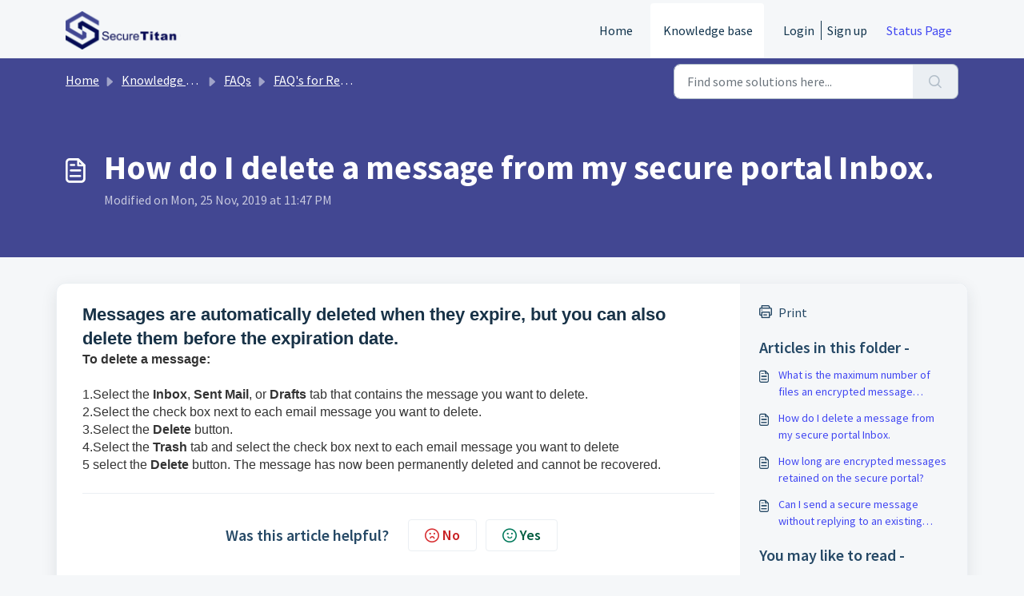

--- FILE ---
content_type: application/javascript
request_url: https://helpdesk.encrypttitan.com/assets/cdn/portal/scripts/single-solution.js
body_size: 9758
content:
(window.webpackJsonp=window.webpackJsonp||[]).push([[110,102],{0:function(e,t,n){"use strict";function r(e,t){var n=Object.keys(e);if(Object.getOwnPropertySymbols){var r=Object.getOwnPropertySymbols(e);t&&(r=r.filter(function(t){return Object.getOwnPropertyDescriptor(e,t).enumerable})),n.push.apply(n,r)}return n}function i(e){for(var t=1;t<arguments.length;t++){var n=null!=arguments[t]?arguments[t]:{};t%2?r(Object(n),!0).forEach(function(t){f()(e,t,n[t])}):Object.getOwnPropertyDescriptors?Object.defineProperties(e,Object.getOwnPropertyDescriptors(n)):r(Object(n)).forEach(function(t){Object.defineProperty(e,t,Object.getOwnPropertyDescriptor(n,t))})}return e}function a(e){"loading"!==document.readyState?e():document.addEventListener("DOMContentLoaded",e)}function o(){var e,t=navigator,n=t.userAgent;return n.match(/chrome|chromium|crios/i)?e="chrome":n.match(/firefox|fxios/i)?e="firefox":n.match(/safari/i)?e="safari":n.match(/opr\//i)?e="opera":n.match(/edg/i)&&(e="edge"),e}function s(e){var t=arguments.length>1&&void 0!==arguments[1]?arguments[1]:"/support/",n=new URL(window.location.href).pathname,r=n.split(t)[0];return r?"".concat(r).concat(e):e}function c(e,t,n){var r=e.hasAttribute("disabled"),i=JSON.stringify(t)!==JSON.stringify(n);i?r&&e.removeAttribute("disabled"):!r&&e.setAttribute("disabled",!0)}n.d(t,"i",function(){return a}),n.d(t,"d",function(){return y}),n.d(t,"p",function(){return g}),n.d(t,"w",function(){return _}),n.d(t,"r",function(){return w}),n.d(t,"M",function(){return k}),n.d(t,"K",function(){return x}),n.d(t,"t",function(){return S}),n.d(t,"I",function(){return E}),n.d(t,"F",function(){return L}),n.d(t,"b",function(){return O}),n.d(t,"k",function(){return j}),n.d(t,"f",function(){return A}),n.d(t,"O",function(){return N}),n.d(t,"A",function(){return T}),n.d(t,"o",function(){return M}),n.d(t,"x",function(){return I}),n.d(t,"D",function(){return p}),n.d(t,"C",function(){return v}),n.d(t,"m",function(){return C}),n.d(t,"J",function(){return q}),n.d(t,"B",function(){return P}),n.d(t,"n",function(){return V}),n.d(t,"e",function(){return B}),n.d(t,"l",function(){return H}),n.d(t,"j",function(){return F}),n.d(t,"c",function(){return R}),n.d(t,"z",function(){return U}),n.d(t,"h",function(){return J}),n.d(t,"N",function(){return z}),n.d(t,"L",function(){return c}),n.d(t,"q",function(){return D}),n.d(t,"s",function(){return W}),n.d(t,"E",function(){return Y}),n.d(t,"a",function(){return o}),n.d(t,"y",function(){return s}),n.d(t,"u",function(){return G}),n.d(t,"g",function(){return K}),n.d(t,"H",function(){return Q}),n.d(t,"v",function(){return Z}),n.d(t,"G",function(){return ee});var u=n(1),l=n.n(u),d=n(9),f=n.n(d),h=n(16),m=n(2),p=function(e){var t=document.createElement("div");return t.textContent=e,t.innerHTML.replace(/"/g,"&quot;")},v=function(e){try{return encodeURIComponent(e)}catch(t){return e}},g=function(){return window.localStorage.getItem("recentSearches")?JSON.parse(window.localStorage.getItem("recentSearches")):[]},y=function(){localStorage.setItem("recentSearches","")},b=function(){return window.store.currentLocale||window.store.defaultLocale},_=function(){var e=document.querySelector(".fw-recent-searches"),t=g();e.innerHTML=t.map(function(e){return'<li><a class="ps-32 line-clamp-2" href="/'.concat(b(),"/support/search?term=").concat(v(e),'">').concat(p(e),"</a></li>")}).join("")},w=function(e,t){return e&&e.classList.contains(t)},k=function(e){var t=[].concat(e);t.forEach(function(e){e&&e.classList.toggle("d-none")})},x=function(e){var t=arguments.length>1&&void 0!==arguments[1]?arguments[1]:"primary",n=[].concat(e);n.forEach(function(e){w(e,"btn-".concat(t))?e.classList.replace("btn-".concat(t),"btn-outline-".concat(t)):e.classList.replace("btn-outline-".concat(t),"btn-".concat(t))})},S=function(e){var t=[].concat(e);t.forEach(function(e){e&&!e.classList.contains("d-none")&&e.classList.add("d-none")})},E=function(e){var t=[].concat(e);t.forEach(function(e){e&&e.classList.contains("d-none")&&e.classList.remove("d-none")})},L=function(e,t){Object.keys(t).forEach(function(n){e.setAttribute(n,t[n])})},O=function(e){var t=document.createElement("input");L(t,{type:"hidden",name:"authenticity_token",value:window.csrfToken}),e.appendChild(t)},j=function(e,t){return fetch(e,i(i({},t),{},{headers:{"X-CSRF-Token":window.csrfToken}}))},A=function(e){var t=arguments.length>1&&void 0!==arguments[1]?arguments[1]:300,n=null;return function(){for(var r=arguments.length,i=new Array(r),a=0;r>a;a++)i[a]=arguments[a];clearTimeout(n),n=setTimeout(function(){e.apply(void 0,i)},t)}},N=function(e,t){e&&e.addEventListener("change",function(e){var t={};t[e.target.id]=e.target.value,Object(m.d)(e.target,Object(m.a)(e.target),t)}),t&&EventManager.on("click",t,function(){return e.dataset.formChanged=!1,Object(m.c)(e,Object(m.b)(e))?Promise.resolve():Promise.reject()})},T=function(e){[].concat(l()(e.querySelectorAll(".form-group .form-control")),l()(e.querySelectorAll(".form-group .form-check-input"))).forEach(function(e){w(e,"invalid")&&(e.classList.remove("invalid"),"checkbox"===e.type?(e.nextElementSibling.nextElementSibling.classList.remove("d-block"),e.nextElementSibling.nextElementSibling.classList.add("d-none")):(e.nextElementSibling.classList.remove("d-block"),e.nextElementSibling.classList.add("d-none")))})},M=function(e){return e.charCode?e.charCode:e.keyCode?e.keyCode:e.which?e.which:0},I=function(e){var t=M(e);return t>=48&&57>=t||t>=65&&90>=t||t>=96&&105>=t||8===t||32===t?!0:!1},q=function(e,t){return sessionStorage.setItem(e,JSON.stringify(t))},C=function(e){return sessionStorage.getItem(e)?JSON.parse(sessionStorage.getItem(e)):void 0},P=function(e){return sessionStorage.removeItem(e)},V=function(e){var t=["Bytes","KB","MB","GB","TB"];if(!e)return"0 Byte";var n=parseInt(Math.floor(Math.log(e)/Math.log(1024)));return"".concat(Math.round(e/Math.pow(1024,n),2)," ").concat(t[n])},B=function(e){return e.replace(/[A-Z]/g,function(e,t){return(0!==t?"-":"")+e.toLowerCase()})},H=function(e,t){for(var n=arguments.length>2&&void 0!==arguments[2]?arguments[2]:null;e&&e.tagName!==t.toUpperCase();){if(n&&e.tagName===n)return null;e=e.parentElement}return e},F={email:{presence:!0,email:!0}},R=50,U=function(){var e=arguments.length>0&&void 0!==arguments[0]?arguments[0]:[],t={},n=new URLSearchParams(document.location.search);return n.forEach(function(n,r){var i=decodeURIComponent(n);e.includes(r)||(r in t?t[r].push(i):t[r]=[i])}),t},J=function(e){return JSON.parse(JSON.stringify(e))},z=function(e){if(window.history.replaceState){var t="".concat(window.location.protocol,"//").concat(window.location.host).concat(window.location.pathname,"?").concat(e);window.history.replaceState({path:t},"",t)}},D=function(e){return"choicesInstance"in e},W=function(e){return"_flatpickr"in e},Y=function(e){return e.offsetHeight+e.scrollTop>=e.scrollHeight},$=function(e,t){var n=e.getAttribute("aria-describedby");n&&!t.getAttribute("aria-describedby")&&t.setAttribute("aria-describedby",n)},G=function(e){var t={altInput:!0,altInputClass:"form-control alt-flatpickr-input",altFormat:"j M, Y",dateFormat:"Y-m-d",locale:window.I18n.t("portal_js_translations.flatpickr_translations"),onReady:function(e,t,n){n.altInput&&n.input&&$(n.input,n.altInput)}};e.querySelectorAll('input[type="date"]').forEach(function(e){Object(h.a)(e,t)})},K=function(e){try{var t=e?String(e):"";return t.replace(/&lt;?/g,"<").replace(/&gt;?/g,">")}catch(n){return e}},Q=function(e){var t,n,r,i,a,o,s;if(null!==e&&void 0!==e&&null!==(t=e.defaults)&&void 0!==t&&t.options){null!==(n=window)&&void 0!==n&&null!==(r=n.store)&&void 0!==r&&null!==(i=r.portalLaunchParty)&&void 0!==i&&i.enableStrictSearch&&(e.defaults.options.searchFields=["label"],e.defaults.options.fuseOptions={threshold:.1,ignoreLocation:!0,distance:1e3});var c=null===(a=window)||void 0===a?void 0:null===(o=a.store)||void 0===o?void 0:null===(s=o.portalLaunchParty)||void 0===s?void 0:s.homepageNavAccessibilityEnabled,u=document.getElementById("navbarContent");c&&u&&u.classList.add("home_nav_accessibility_lp")}},X=["notice","warning","error"],Z=function(){setTimeout(function(){X.forEach(function(e){var t=document.querySelector("#".concat(e,".alert"));t&&t.focus()})},500)},ee=function(e){var t=e.containerOuter.element,n=t.closest(".form-group");if(n){var r=n.querySelector("div.invalid-feedback"),i=r&&r.id;i&&!t.getAttribute("aria-describedby")&&t.setAttribute("aria-describedby",i)}}},153:function(e,t,n){"use strict";function r(e){return i.apply(this,arguments)}function i(){return i=o()(c.a.mark(function e(t){var n,r,i;return c.a.wrap(function(e){for(;;)switch(e.prev=e.next){case 0:if(t.preventDefault(),n=d.value,r=!0,!l||"true"!==n){e.next=7;break}return l.contentWindow.recaptchaV3(),e.next=7,new Promise(function(e){return setTimeout(e,700)});case 7:if(g(),i=document.querySelector("#g-recaptcha-response"),l&&(!i||i.value&&!i.value.length)&&(v(),r=!1),r){e.next=14;break}return e.abrupt("return",m?Promise.reject():t.stopImmediatePropagation());case 14:return e.abrupt("return",m?Promise.resolve():h.requestSubmit());case 15:case"end":return e.stop()}},e)})),i.apply(this,arguments)}n.r(t);var a=n(19),o=n.n(a),s=n(5),c=n.n(s),u=n(0),l=document.getElementById("recaptcha-frame"),d=document.getElementById("enterprise_enabled"),f=document.querySelector("#helpdesk_ticket_captcha-error"),h=d?d.form:null,m=window.EventManager?!0:!1,p=m?"d-none":"hide",v=function(){f.classList.remove(p)},g=function(){f.classList.add(p)};h&&(g(),m?Object(u.i)(function(){EventManager.on("submit",h,r)}):(l.onload=function(){console.log("recaptchaFrame loading"),captchaModule(l)},l.contentDocument&&"complete"==l.contentDocument.readyState&&(console.log("recaptchaFrame loaded completely"),captchaModule(l)),jQuery("[type=submit]",h).click(r)))},2:function(e,t,n){"use strict";n.d(t,"b",function(){return h}),n.d(t,"a",function(){return f}),n.d(t,"c",function(){return p}),n.d(t,"d",function(){return m});var r=n(3),i=n.n(r),a=n(1),o=n.n(a),s=n(10),c=n.n(s),u=function(e){var t=arguments.length>1&&void 0!==arguments[1]?arguments[1]:{},n=t;switch(e.type){case"email":""!==e.value&&(n.email={message:window.I18n.translate("portal_validation.email")});break;case"url":""!==e.value&&(n.url={message:window.I18n.translate("portal_validation.url")});break;case"text":""!==e.value&&(e.dataset.decimal||e.dataset.number)&&(e.dataset.decimal&&(n.format={pattern:/^-?\d+(\.\d{0,2})?$/i,message:window.I18n.translate("portal_validation.decimal")}),e.dataset.number&&(n.format={pattern:/^-?\d+$/i,message:window.I18n.translate("portal_validation.number")}))}return n},l=function(e,t){if(e){var n=document.getElementById(e),r=document.querySelector(".invalid-feedback.".concat(e));n&&n.classList.add("invalid"),r&&(r.innerHTML=t,r.classList.add("d-block"))}},d=function(e){if(e){var t=document.getElementById(e),n=document.querySelector(".invalid-feedback.".concat(e));t&&t.classList.remove("invalid"),n&&(n.classList.remove("d-block"),n.innerHTML="")}},f=function(e){var t={},n=u(e);return Object.keys(n).length&&(t[e.id]=n),t},h=function(e){var t={};return[].concat(o()(e.querySelectorAll(":not(.d-none).form-group .form-control")),o()(e.querySelectorAll(":not(.d-none).form-check .form-check-input")),o()(e.querySelectorAll(".nested_field :not(.d-none).form-check .form-check-input"))).forEach(function(e){var n=u(e);e.required&&""!==e.id&&(n.presence={message:window.I18n.translate("portal_validation.required"),allowEmpty:!1}),Object.keys(n).length&&(t[e.id]=n)}),t},m=function(e,t,n){d(e.id);var r=c()(n,t,{fullMessages:!1});if(r){var a=i()(r[e.id],1),o=a[0];l(e.id,o)}},p=function(e,t){var n={};[].concat(o()(e.querySelectorAll(":not(.d-none).form-group .form-control")),o()(e.querySelectorAll(":not(.d-none).form-check .form-check-input")),o()(e.querySelectorAll(".nested_field :not(.d-none).form-check .form-check-input"))).forEach(function(e){d(e.id),"checkbox"===e.type?n[e.id]=e.checked?"true":"":"textarea"===e.type&&e.classList.contains("rich-editor")?n[e.id]=e.previousElementSibling.querySelector(".fr-element").innerText:n[e.id]=e.value});var r=c()(n,t,{fullMessages:!1});return r?(e.dataset.errors=!0,Object.entries(r).forEach(function(e){var t=i()(e,2),n=t[0],r=t[1],a=i()(r,1),o=a[0];l(n,o)}),document.querySelector(".invalid").focus(),!1):(e.dataset.errors=!1,!0)}},265:function(e,t,n){"use strict";function r(e,t){var n="undefined"!=typeof Symbol&&e[Symbol.iterator]||e["@@iterator"];if(!n){if(Array.isArray(e)||(n=i(e))||t&&e&&"number"==typeof e.length){n&&(e=n);var r=0,a=function(){};return{s:a,n:function(){return r>=e.length?{done:!0}:{done:!1,value:e[r++]}},e:function(e){throw e},f:a}}throw new TypeError("Invalid attempt to iterate non-iterable instance.\nIn order to be iterable, non-array objects must have a [Symbol.iterator]() method.")}var o,s=!0,c=!1;return{s:function(){n=n.call(e)},n:function(){var e=n.next();return s=e.done,e},e:function(e){c=!0,o=e},f:function(){try{s||null==n["return"]||n["return"]()}finally{if(c)throw o}}}}function i(e,t){if(e){if("string"==typeof e)return a(e,t);var n=Object.prototype.toString.call(e).slice(8,-1);return"Object"===n&&e.constructor&&(n=e.constructor.name),"Map"===n||"Set"===n?Array.from(e):"Arguments"===n||/^(?:Ui|I)nt(?:8|16|32)(?:Clamped)?Array$/.test(n)?a(e,t):void 0}}function a(e,t){(null==t||t>e.length)&&(t=e.length);for(var n=0,r=new Array(t);t>n;n++)r[n]=e[n];return r}function o(e){var t=s();return function(){var n,r=U()(e);if(t){var i=U()(this).constructor;n=Reflect.construct(r,arguments,i)}else n=r.apply(this,arguments);return F()(this,n)}}function s(){if("undefined"==typeof Reflect||!Reflect.construct)return!1;if(Reflect.construct.sham)return!1;if("function"==typeof Proxy)return!0;try{return Boolean.prototype.valueOf.call(Reflect.construct(Boolean,[],function(){})),!0}catch(e){return!1}}function c(e){var t=u();return function(){var n,r=U()(e);if(t){var i=U()(this).constructor;n=Reflect.construct(r,arguments,i)}else n=r.apply(this,arguments);return F()(this,n)}}function u(){if("undefined"==typeof Reflect||!Reflect.construct)return!1;if(Reflect.construct.sham)return!1;if("function"==typeof Proxy)return!0;try{return Boolean.prototype.valueOf.call(Reflect.construct(Boolean,[],function(){})),!0}catch(e){return!1}}function l(e,t){var n="undefined"!=typeof Symbol&&e[Symbol.iterator]||e["@@iterator"];if(!n){if(Array.isArray(e)||(n=d(e))||t&&e&&"number"==typeof e.length){n&&(e=n);var r=0,i=function(){};return{s:i,n:function(){return r>=e.length?{done:!0}:{done:!1,value:e[r++]}},e:function(e){throw e},f:i}}throw new TypeError("Invalid attempt to iterate non-iterable instance.\nIn order to be iterable, non-array objects must have a [Symbol.iterator]() method.")}var a,o=!0,s=!1;return{s:function(){n=n.call(e)},n:function(){var e=n.next();return o=e.done,e},e:function(e){s=!0,a=e},f:function(){try{o||null==n["return"]||n["return"]()}finally{if(s)throw a}}}}function d(e,t){if(e){if("string"==typeof e)return f(e,t);var n=Object.prototype.toString.call(e).slice(8,-1);return"Object"===n&&e.constructor&&(n=e.constructor.name),"Map"===n||"Set"===n?Array.from(e):"Arguments"===n||/^(?:Ui|I)nt(?:8|16|32)(?:Clamped)?Array$/.test(n)?f(e,t):void 0}}function f(e,t){(null==t||t>e.length)&&(t=e.length);for(var n=0,r=new Array(t);t>n;n++)r[n]=e[n];return r}function h(e){var t=Le.get(e.type);void 0===t&&(t={stringsArray:new WeakMap,keyString:new Map},Le.set(e.type,t));var n=t.stringsArray.get(e.strings);if(void 0!==n)return n;var r=e.strings.join(ee);return n=t.keyString.get(r),void 0===n&&(n=new ie(e,e.getTemplateElement()),t.keyString.set(r,n)),t.stringsArray.set(e.strings,n),n}function m(){var e=document.querySelector(".fw-nav-wrapper"),t=e?e.offsetHeight:0,n=document.querySelector(".fw-searchbar-wrapper"),r=n?n.offsetHeight:0;return t+r}function p(e){var t;try{t=decodeURIComponent(e).replace("#","")}catch(n){t=e.replace("#","")}var r=document.getElementById(t);if(r){var i=r.getBoundingClientRect().top-document.body.getBoundingClientRect().top-m();window.location.hash=e,window.scrollTo({behavior:"smooth",top:i})}}function v(){var e=document.querySelector(".fw-content--single-article"),t=document.querySelector(".fd-toc");if(e||t){var n=(e||t).querySelectorAll('a[href^="#"]');["click","keypress"].forEach(function(e){n.forEach(function(t){t.addEventListener(e,function(e){if(e.preventDefault(),Object(L.a)(e)===!0){var n=t.hash;p(n)}})})})}}function g(){var e=window.location.hash;p(e)}n.r(t);var y=n(19),b=n.n(y),_=n(3),w=n.n(_),k=n(5),x=n.n(k),S=n(10),E=n.n(S),L=(n(85),n(7)),O=n(0);n(153);Object(O.i)(function(){var e=document.querySelector(".fw-feedback-wrapper"),t=document.querySelector(".fw-feedback-negative-from"),n=document.querySelector(".fw-feedback-positive"),r=document.querySelector(".fw-feedback-negative"),i=document.querySelector(".fw-btn-feedback.fw-no"),a=document.querySelector(".fw-btn-feedback.fw-yes"),o=document.querySelector(".fw-feedback-cancel"),s=document.querySelector(".fw-feedback-send"),c=e&&e.dataset.id,u=function(e,t){e.classList.remove("invalid"),e.nextElementSibling.innerHTML="",e.nextElementSibling.classList.remove("d-block");var n={helpdesk_ticket_email:{presence:{message:window.I18n.translate("portal_validation.required"),allowEmpty:!1},email:{message:window.I18n.translate("portal_validation.email")}}},r=E()({helpdesk_ticket_email:e.value},n,{fullMessages:!1});if(r){t=!1;var i=w()(r[e.id],1),a=i[0];e.classList.add("invalid"),e.nextElementSibling.innerHTML=a,e.nextElementSibling.classList.add("d-block")}return t};if(e&&(window.store.user?Object(O.I)(e):!localStorage["vote_".concat(c,"_").concat(window.store.currentLocale)]&&Object(O.I)(e)),"article_view"===window.store.currentPageName){var l=Object(O.m)("seenArticlesArray"),d=window.location.href.split("/"),f=parseInt(d[d.length-1]).toString();if(l=l||[],l.indexOf(f)>=0){var h=l.indexOf(f);l.splice(h,1)}l.push(f),Object(O.J)("seenArticlesArray",l.slice().splice(-50))}["click","keypress"].forEach(function(r){e&&(i.addEventListener(r,function(r){Object(L.a)(r)===!0&&(Object(O.k)(this.dataset.href,{method:"PUT"}).then(function(){n.remove(),Object(O.M)([e,t])}),!window.store.user&&(localStorage["vote_".concat(c,"_").concat(window.store.currentLocale)]=!0))}),a.addEventListener(r,function(t){Object(L.a)(t)===!0&&(Object(O.k)(this.dataset.href,{method:"PUT"}).then(function(){Object(O.M)([e,n])}),!window.store.user&&(localStorage["vote_".concat(c,"_").concat(window.store.currentLocale)]=!0))}),o.addEventListener(r,function(e){Object(L.a)(e)===!0&&Object(O.M)(t)}))});var m=!0,p=document.querySelector("#helpdesk_ticket_email"),v=document.querySelector(".negative-form.invalid-feedback");v.classList.remove("d-block");var g=document.getElementById("negative-feedback-form"),y=document.getElementById("helpdesk_ticket_description");g.addEventListener("change",function(e){if(m=!0,p&&e.target===p)m=u(p,m);else if(e.target!==y){var t=null!==document.querySelector(".form-check-input:checked");m=t,v.classList.toggle("d-block",!t)}}),g&&EventManager.on("submit",g,function(){function e(e){return n.apply(this,arguments)}var n=b()(x.a.mark(function i(e){var n,a;return x.a.wrap(function(i){for(;;)switch(i.prev=i.next){case 0:if(e.preventDefault(),Object(O.b)(g),p&&(m=u(p,m)),null==document.querySelector(".form-check-input:checked")&&(m=!1,v.classList.add("d-block")),!m){i.next=14;break}return s.setAttribute("disabled",!0),s.innerHTML=window.I18n.t("portal_js_translations.saving"),n=new FormData(g),a=g.action,i.next=11,Object(O.k)(a,{method:"POST",body:n}).then(function(){t.remove(),Object(O.M)(r)});case 11:return i.abrupt("return",Promise.reject());case 14:return i.abrupt("return",Promise.reject());case 15:case"end":return i.stop()}},i)}));return e}())});var j=n(37),A=n(98),N=n.n(A),T=n(4),M=n.n(T),I=n(6),q=n.n(I),C=n(32),P=n.n(C),V=n(11),B=n.n(V),H=n(29),F=n.n(H),R=n(14),U=n.n(R),J=n(22),z=n.n(J),D=new WeakMap,W=function(e){return"function"==typeof e&&D.has(e)},Y="undefined"!=typeof window&&null!=window.customElements&&void 0!==window.customElements.polyfillWrapFlushCallback,$=function(e,t){for(var n=arguments.length>2&&void 0!==arguments[2]?arguments[2]:null,r=arguments.length>3&&void 0!==arguments[3]?arguments[3]:null;t!==n;){var i=t.nextSibling;e.insertBefore(t,r),t=i}},G=function(e,t){for(var n=arguments.length>2&&void 0!==arguments[2]?arguments[2]:null;t!==n;){var r=t.nextSibling;e.removeChild(t),t=r}},K={},Q={},X=n(1),Z=n.n(X),ee="{{lit-".concat(String(Math.random()).slice(2),"}}"),te="<!--".concat(ee,"-->"),ne=new RegExp("".concat(ee,"|").concat(te)),re="$lit$",ie=function $e(e,t){M()(this,$e),this.parts=[],this.element=t;for(var n=[],r=[],i=document.createTreeWalker(t.content,133,null,!1),a=0,o=-1,s=0,c=e.strings,u=e.values.length;u>s;){var l=i.nextNode();if(null!==l){if(o++,1===l.nodeType){if(l.hasAttributes()){for(var d=l.attributes,f=d.length,h=0,m=0;f>m;m++)ae(d[m].name,re)&&h++;for(;h-->0;){var p=c[s],v=ce.exec(p)[2],g=v.toLowerCase()+re,y=l.getAttribute(g);l.removeAttribute(g);var b=y.split(ne);this.parts.push({type:"attribute",index:o,name:v,strings:b}),s+=b.length-1}}"TEMPLATE"===l.tagName&&(r.push(l),i.currentNode=l.content)}else if(3===l.nodeType){var _=l.data;if(_.indexOf(ee)>=0){for(var w=l.parentNode,k=_.split(ne),x=k.length-1,S=0;x>S;S++){var E=void 0,L=k[S];if(""===L)E=se();else{var O=ce.exec(L);null!==O&&ae(O[2],re)&&(L=L.slice(0,O.index)+O[1]+O[2].slice(0,-re.length)+O[3]),E=document.createTextNode(L)}w.insertBefore(E,l),this.parts.push({type:"node",index:++o})}""===k[x]?(w.insertBefore(se(),l),n.push(l)):l.data=k[x],s+=x}}else if(8===l.nodeType)if(l.data===ee){var j=l.parentNode;(null===l.previousSibling||o===a)&&(o++,j.insertBefore(se(),l)),a=o,this.parts.push({type:"node",index:o}),null===l.nextSibling?l.data="":(n.push(l),o--),s++}else for(var A=-1;-1!==(A=l.data.indexOf(ee,A+1));)this.parts.push({type:"node",index:-1}),s++}else i.currentNode=r.pop()}for(var N=0,T=n;N<T.length;N++){var I=T[N];I.parentNode.removeChild(I)}},ae=function(e,t){var n=e.length-t.length;return n>=0&&e.slice(n)===t},oe=function(e){return-1!==e.index},se=function(){return document.createComment("")},ce=/([ \x09\x0a\x0c\x0d])([^\0-\x1F\x7F-\x9F "'>=/]+)([ \x09\x0a\x0c\x0d]*=[ \x09\x0a\x0c\x0d]*(?:[^ \x09\x0a\x0c\x0d"'`<>=]*|"[^"]*|'[^']*))$/,ue=function(){function e(t,n,r){M()(this,e),this.__parts=[],this.template=t,this.processor=n,this.options=r}return q()(e,[{key:"update",value:function(e){var t,n=0,i=r(this.__parts);try{for(i.s();!(t=i.n()).done;){var a=t.value;void 0!==a&&a.setValue(e[n]),n++}}catch(o){i.e(o)}finally{i.f()}var s,c=r(this.__parts);try{for(c.s();!(s=c.n()).done;){var u=s.value;void 0!==u&&u.commit()}}catch(o){c.e(o)}finally{c.f()}}},{key:"_clone",value:function(){for(var e,t=Y?this.template.element.content.cloneNode(!0):document.importNode(this.template.element.content,!0),n=[],r=this.template.parts,i=document.createTreeWalker(t,133,null,!1),a=0,o=0,s=i.nextNode();a<r.length;)if(e=r[a],oe(e)){for(;o<e.index;)o++,"TEMPLATE"===s.nodeName&&(n.push(s),i.currentNode=s.content),null===(s=i.nextNode())&&(i.currentNode=n.pop(),s=i.nextNode());if("node"===e.type){var c=this.processor.handleTextExpression(this.options);c.insertAfterNode(s.previousSibling),this.__parts.push(c)}else{var u;(u=this.__parts).push.apply(u,Z()(this.processor.handleAttributeExpressions(s,e.name,e.strings,this.options)))}a++}else this.__parts.push(void 0),a++;return Y&&(document.adoptNode(t),customElements.upgrade(t)),t}}]),e}(),le=window.trustedTypes&&trustedTypes.createPolicy("lit-html",{createHTML:function(e){return e}}),de=" ".concat(ee," "),fe=function(){function e(t,n,r,i){M()(this,e),this.strings=t,this.values=n,this.type=r,this.processor=i}return q()(e,[{key:"getHTML",value:function(){for(var e=this.strings.length-1,t="",n=!1,r=0;e>r;r++){var i=this.strings[r],a=i.lastIndexOf("<!--");n=(a>-1||n)&&-1===i.indexOf("-->",a+1);var o=ce.exec(i);t+=null===o?i+(n?de:te):i.substr(0,o.index)+o[1]+o[2]+re+o[3]+ee}return t+=this.strings[e]}},{key:"getTemplateElement",value:function(){var e=document.createElement("template"),t=this.getHTML();return void 0!==le&&(t=le.createHTML(t)),e.innerHTML=t,e}}]),e}(),he=(function(e){function t(){return M()(this,t),n.apply(this,arguments)}B()(t,e);var n=o(t);return q()(t,[{key:"getHTML",value:function(){return"<svg>".concat(P()(U()(t.prototype),"getHTML",this).call(this),"</svg>")}},{key:"getTemplateElement",value:function(){var e=P()(U()(t.prototype),"getTemplateElement",this).call(this),n=e.content,r=n.firstChild;return n.removeChild(r),$(n,r.firstChild),e}}]),t}(fe),function(e){return null===e||!("object"===z()(e)||"function"==typeof e)}),me=function(e){return Array.isArray(e)||!(!e||!e[Symbol.iterator])},pe=function(){function e(t,n,r){M()(this,e),this.dirty=!0,this.element=t,this.name=n,this.strings=r,this.parts=[];for(var i=0;i<r.length-1;i++)this.parts[i]=this._createPart()}return q()(e,[{key:"_createPart",value:function(){return new ve(this)}},{key:"_getValue",value:function(){var e=this.strings,t=e.length-1,n=this.parts;if(1===t&&""===e[0]&&""===e[1]){var r=n[0].value;if("symbol"===z()(r))return String(r);if("string"==typeof r||!me(r))return r}for(var i="",a=0;t>a;a++){i+=e[a];var o=n[a];if(void 0!==o){var s=o.value;if(he(s)||!me(s))i+="string"==typeof s?s:String(s);else{var c,u=l(s);try{for(u.s();!(c=u.n()).done;){var d=c.value;i+="string"==typeof d?d:String(d)}}catch(f){u.e(f)}finally{u.f()}}}}return i+=e[t]}},{key:"commit",value:function(){this.dirty&&(this.dirty=!1,this.element.setAttribute(this.name,this._getValue()))}}]),e}(),ve=function(){function e(t){M()(this,e),this.value=void 0,this.committer=t}return q()(e,[{key:"setValue",value:function(e){e===K||he(e)&&e===this.value||(this.value=e,W(e)||(this.committer.dirty=!0))}},{key:"commit",value:function(){for(;W(this.value);){var e=this.value;this.value=K,e(this)}this.value!==K&&this.committer.commit()}}]),e}(),ge=function(){function e(t){M()(this,e),this.value=void 0,this.__pendingValue=void 0,this.options=t}return q()(e,[{key:"appendInto",value:function(e){this.startNode=e.appendChild(se()),this.endNode=e.appendChild(se())}},{key:"insertAfterNode",value:function(e){this.startNode=e,this.endNode=e.nextSibling}},{key:"appendIntoPart",value:function(e){e.__insert(this.startNode=se()),e.__insert(this.endNode=se())}},{key:"insertAfterPart",value:function(e){e.__insert(this.startNode=se()),this.endNode=e.endNode,e.endNode=this.startNode}},{key:"setValue",value:function(e){this.__pendingValue=e}},{key:"commit",value:function(){if(null!==this.startNode.parentNode){for(;W(this.__pendingValue);){var e=this.__pendingValue;this.__pendingValue=K,e(this)}var t=this.__pendingValue;t!==K&&(he(t)?t!==this.value&&this.__commitText(t):t instanceof fe?this.__commitTemplateResult(t):t instanceof Node?this.__commitNode(t):me(t)?this.__commitIterable(t):t===Q?(this.value=Q,this.clear()):this.__commitText(t))}}},{key:"__insert",value:function(e){this.endNode.parentNode.insertBefore(e,this.endNode)}},{key:"__commitNode",value:function(e){this.value!==e&&(this.clear(),this.__insert(e),this.value=e)}},{key:"__commitText",value:function(e){var t=this.startNode.nextSibling;e=null==e?"":e;var n="string"==typeof e?e:String(e);t===this.endNode.previousSibling&&3===t.nodeType?t.data=n:this.__commitNode(document.createTextNode(n)),this.value=e}},{key:"__commitTemplateResult",value:function(e){var t=this.options.templateFactory(e);if(this.value instanceof ue&&this.value.template===t)this.value.update(e.values);else{var n=new ue(t,e.processor,this.options),r=n._clone();n.update(e.values),this.__commitNode(r),this.value=n}}},{key:"__commitIterable",value:function(t){Array.isArray(this.value)||(this.value=[],this.clear());var n,r,i=this.value,a=0,o=l(t);try{for(o.s();!(r=o.n()).done;){var s=r.value;n=i[a],void 0===n&&(n=new e(this.options),i.push(n),0===a?n.appendIntoPart(this):n.insertAfterPart(i[a-1])),n.setValue(s),n.commit(),a++}}catch(c){o.e(c)}finally{o.f()}a<i.length&&(i.length=a,this.clear(n&&n.endNode))}},{key:"clear",value:function(){var e=arguments.length>0&&void 0!==arguments[0]?arguments[0]:this.startNode;G(this.startNode.parentNode,e.nextSibling,this.endNode)}}]),e}(),ye=function(){function e(t,n,r){if(M()(this,e),this.value=void 0,this.__pendingValue=void 0,2!==r.length||""!==r[0]||""!==r[1])throw new Error("Boolean attributes can only contain a single expression");this.element=t,this.name=n,this.strings=r}return q()(e,[{key:"setValue",value:function(e){this.__pendingValue=e}},{key:"commit",value:function(){for(;W(this.__pendingValue);){var e=this.__pendingValue;this.__pendingValue=K,e(this)}if(this.__pendingValue!==K){var t=!!this.__pendingValue;this.value!==t&&(t?this.element.setAttribute(this.name,""):this.element.removeAttribute(this.name),this.value=t),this.__pendingValue=K}}}]),e}(),be=function(e){function t(e,r,i){var a;return M()(this,t),a=n.call(this,e,r,i),a.single=2===i.length&&""===i[0]&&""===i[1],a}B()(t,e);var n=c(t);return q()(t,[{key:"_createPart",value:function(){return new _e(this)}},{key:"_getValue",value:function(){return this.single?this.parts[0].value:P()(U()(t.prototype),"_getValue",this).call(this)}},{key:"commit",value:function(){this.dirty&&(this.dirty=!1,this.element[this.name]=this._getValue())}}]),t}(pe),_e=function(e){function t(){return M()(this,t),n.apply(this,arguments)}B()(t,e);var n=c(t);return t}(ve),we=!1;!function(){try{var e={get capture(){return we=!0,!1}};window.addEventListener("test",e,e),window.removeEventListener("test",e,e)}catch(t){}}();var ke=function(){function e(t,n,r){var i=this;M()(this,e),this.value=void 0,this.__pendingValue=void 0,this.element=t,this.eventName=n,this.eventContext=r,this.__boundHandleEvent=function(e){return i.handleEvent(e)}}return q()(e,[{key:"setValue",value:function(e){this.__pendingValue=e}},{key:"commit",value:function(){for(;W(this.__pendingValue);){var e=this.__pendingValue;this.__pendingValue=K,e(this)}if(this.__pendingValue!==K){var t=this.__pendingValue,n=this.value,r=null==t||null!=n&&(t.capture!==n.capture||t.once!==n.once||t.passive!==n.passive),i=null!=t&&(null==n||r);r&&this.element.removeEventListener(this.eventName,this.__boundHandleEvent,this.__options),i&&(this.__options=xe(t),this.element.addEventListener(this.eventName,this.__boundHandleEvent,this.__options)),this.value=t,this.__pendingValue=K}}},{key:"handleEvent",value:function(e){"function"==typeof this.value?this.value.call(this.eventContext||this.element,e):this.value.handleEvent(e)}}]),e}(),xe=function(e){return e&&(we?{capture:e.capture,passive:e.passive,once:e.once}:e.capture)},Se=function(){function e(){M()(this,e)}return q()(e,[{key:"handleAttributeExpressions",value:function(e,t,n,r){var i=t[0];if("."===i){var a=new be(e,t.slice(1),n);return a.parts}if("@"===i)return[new ke(e,t.slice(1),r.eventContext)];if("?"===i)return[new ye(e,t.slice(1),n)];var o=new pe(e,t,n);return o.parts}},{key:"handleTextExpression",value:function(e){return new ge(e)}}]),e}(),Ee=new Se,Le=new Map,Oe=new WeakMap,je=function(e,t,n){var r=Oe.get(t);void 0===r&&(G(t,t.firstChild),Oe.set(t,r=new ge(Object.assign({templateFactory:h},n))),r.appendInto(t)),r.setValue(e),r.commit()};"undefined"!=typeof window&&(window.litHtmlVersions||(window.litHtmlVersions=[])).push("1.4.1");var Ae,Ne,Te,Me,Ie,qe,Ce,Pe=function(e){for(var t=arguments.length,n=new Array(t>1?t-1:0),r=1;t>r;r++)n[r-1]=arguments[r];return new fe(e,n,"html",Ee)},Ve={baseUrl:"/api/_/email-bots",get filterUrl(){return"".concat(window.origin).concat(this.baseUrl,"/").concat(window.store.currentLocale,"/support/bot_responses/filter")},get updateUrl(){return"".concat(window.origin).concat(this.baseUrl,"/").concat(window.store.currentLocale,"/support/bot_responses/update_response")}},Be=new URLSearchParams(document.location.search),He=Be.get("query_id")||!1,Fe=window.store.article.id,Re=function(e){var t=e.target,n="SPAN"!==t.tagName?t.dataset:t.parentElement.dataset,r=n.useful;fetch(Ve.updateUrl,{method:"PUT",headers:{"Content-Type":"application/x-www-form-urlencoded;charset=UTF-8"},body:"useful=".concat(r,"&query_id=").concat(He,"&solution_id=").concat(Fe)}).then(function(e){return e.json()}).then(function(e){e.other_articles&&"false"===r?je(We("suggestionsMsg",e.other_articles),Ce):"false"===r?je(We("failureMsg"),Ce):je(We("successMsg"),Ce)})},Ue=Pe(Ae||(Ae=N()(['\n  <p class="semi-bold fs-20">','</h5>\n  <p class="fs-16">','</p>\n  <div class="mt-8 pt-8">\n    <button type="button" class="btn btn-default btn-sm fw-btn-yes" data-useful="true" @click=',"><span class='icon-strongly-agree me-4'></span> ",'</button>\n    <button type="button" class="btn btn-default btn-sm fw-btn-no" data-useful="false" @click=',"><span class='icon-strongly-disagree me-4'></span> ","</button>\n  </div>\n"])),window.I18n.t("portal_js_translations.email_bot.heading"),window.I18n.t("portal_js_translations.email_bot.sub_text"),Re,window.I18n.t("portal_js_translations.email_bot.cta_yes"),Re,window.I18n.t("portal_js_translations.email_bot.cta_no")),Je=Pe(Ne||(Ne=N()(['\n  <div class="fw-success-msg text-center">\n    <span class="icon-strongly-agree fs-24"></span>\n    <p class="fs-16 semi-bold">',"</p>\n  </div>\n"])),window.I18n.t("portal_js_translations.email_bot.success_msg")),ze=Pe(Te||(Te=N()(['\n  <div class="fw-failure-msg text-center">\n    <span class="icon-strongly-disagree fs-24"></span>\n    <p class="fs-16 semi-bold">',"</p>\n  </div>\n"])),window.I18n.t("portal_js_translations.email_bot.failure_msg")),De=function(e){
return Pe(Me||(Me=N()(['\n  <div class="fw-suggestion-msg">\n    <p class="fs-16 semi-bold mb-16">',"</p>\n    <ul>\n      ","\n    </ul>\n  </div>\n"])),window.I18n.t("portal_js_translations.email_bot.other_articles"),e.map(function(e){return Pe(Ie||(Ie=N()(['<li class="fs-16 mb-8"><a href="',"?query_id=",'">',"</a></li>"])),e.url,He,e.title)}))},We=function(e){var t=arguments.length>1&&void 0!==arguments[1]?arguments[1]:[];return Pe(qe||(qe=N()(['\n<div class="position-fixed p-3 fw-bots-popup-wrapper z-index-11">\n  <div class="toast show" role="alert" aria-live="assertive" aria-atomic="true">\n    <div class="toast-body p-16">\n',"\n    </div>\n  </div>\n</div>\n"])),function(){var n=Ue;return"successMsg"===e?n=Je:"failureMsg"===e?n=ze:"suggestionsMsg"===e&&(n=De(t)),n}())},Ye=function(){He&&fetch("".concat(Ve.filterUrl,"?query_id=").concat(He,"&solution_id=").concat(Fe),{method:"GET"}).then(function(e){return e.json()}).then(function(e){if(!e.ticket_closed&&!e.positive_feedback){var t=document.createElement("div");t.id="bot-widget",Ce=document.body.appendChild(t),!e.useful&&e.other_articles?je(We("suggestionsMsg",e.other_articles),Ce):void 0===e.useful&&je(We("helpfulArticle"),Ce)}})};Object(O.i)(Ye());n(80);window.addEventListener("load",function(){"firefox"!==Object(O.a)()&&g()}),Object(O.i)(function(){v(),Object(j.a)(".fw-content--single-article"),"firefox"===Object(O.a)()&&g()})},37:function(e,t,n){"use strict";function r(e){var t=arguments.length>1&&void 0!==arguments[1]?arguments[1]:[],n=0,r=t.length>0?"".concat(e," img").concat(t.join(", ".concat(e," img"))):"".concat(e," img"),a=document.querySelectorAll(r),o=document.querySelector(".fw-lightbox-actions"),s=o.querySelector(".fw-prev"),c=o.querySelector(".fw-next"),u=o.querySelector(".fw-download"),l=document.querySelector(".fw-lightbox-gallery"),d=new i.b(l),f=l.querySelector("#fw-lightbox-preview"),h=l.querySelector(".fw-loading"),m=o.querySelector("#fw-ligthbox-count"),p=[],v=0,g=function(){h.classList.add("d-none"),f.classList.remove("d-none")},y=function(){h.classList.remove("d-none"),f.classList.add("d-none")},b=function(){m.innerHTML="".concat(v+1," ").concat(window.I18n.translate("portal_js_translations.lightbox.of")," ").concat(p.length)},_=function(){y(),f.setAttribute("src",p[v].src),f.setAttribute("alt",p[v].alt),f.complete?g():f.addEventListener("load",g),p[v].id?(u.setAttribute("href","/helpdesk/attachments/".concat(p[v].id,"?download=true")),u.classList.remove("d-none")):u.classList.add("d-none"),b()};a.forEach(function(e){var t=e.parentElement;"A"===t.nodeName||t.classList.contains("fw-attachment-type")||(e.dataset.index=n,e.classList.add("fw-lightbox-img"),p.push({src:e.src,id:e.dataset.id||e.dataset.attachment_id||e.dataset.fileid,alt:e.alt}),e.addEventListener("click",function(e){e.preventDefault(),v=parseInt(e.currentTarget.dataset.index),_(),d.show()}),n++)}),s.addEventListener("click",function(e){e.preventDefault(),v>0&&(v-=1,_())}),c.addEventListener("click",function(e){e.preventDefault(),v<p.length-1&&(v+=1,_())})}var i=n(26);t.a=r},7:function(e,t,n){"use strict";function r(e){var t;if("click"===e.type)t=!0;else if("keypress"===e.type){var n=e.charCode||e.keyCode;(32===n||13===n)&&(t=!0)}else t=!1;return t}t.a=r},80:function(e,t){var n=function(e,t){function n(n){var r=n.data;switch(r.type){case"token":if(t)t(r.token);else{var o="g-recaptcha-response",s=document.getElementById(o);if(!s){var c=jQuery("#recaptcha-frame").closest("form");s=document.createElement("input"),s.type="hidden",s.name=o,s.id=o,c.append(s)}s.value=r.token}break;case"expand":if(e.height=i.expand.height,e.width=i.expand.width,e.scrollIntoView(),r.recaptchaFixEnabled){var u=document.querySelector(".recaptcha-frame").contentWindow,l=u.document.querySelector("div:last-child div:last-child");l&&(l.style.height=a)}break;case"minimize":e.height=i.minimize.height,e.width=i.minimize.width}}var r={};r.channel=new MessageChannel,r.channel.port1.onmessage=n,e.contentWindow.postMessage("init",window.location.origin,[r.channel.port2]),"MutationObserver"in window||(e.style.resize="both");var i={minimize:{height:"100px",width:"320px"},expand:{height:"500px",width:"350px"}},a="490px"};window.onload=function(){var e=document.getElementById("recaptcha-frame");return e&&"false"!==e.dataset.selfinvoke?void n(e):!0}},85:function(e,t,n){"use strict";var r=n(88),i=n.n(r),a=n(117),o=(n.n(a),n(118)),s=(n.n(o),n(119)),c=(n.n(s),n(120)),u=(n.n(c),n(121)),l=(n.n(u),n(122)),d=(n.n(l),n(123)),f=(n.n(d),n(124)),h=(n.n(f),n(125)),m=(n.n(h),n(126)),p=(n.n(m),n(127)),v=(n.n(p),n(128)),g=(n.n(v),n(129)),y=(n.n(g),n(130)),b=(n.n(y),n(131)),_=(n.n(b),n(132)),w=(n.n(_),n(133)),k=(n.n(w),n(134)),x=(n.n(k),n(135)),S=(n.n(x),n(136)),E=(n.n(S),n(137)),L=(n.n(E),n(138)),O=(n.n(L),n(139)),j=(n.n(O),n(140)),A=(n.n(j),n(141)),N=(n.n(A),n(142)),T=(n.n(N),n(0));Object(T.i)(function(){document.querySelectorAll('[rel="highlighter"]').forEach(function(e){var t=e.dataset.codeBrush;if(void 0!==t){var n=e.innerHTML;e.innerHTML='<code class="language-'.concat(t,'">').concat(n,"</code>")}}),i.a.highlightAll()})},98:function(e,t){function n(e,t){return t||(t=e.slice(0)),Object.freeze(Object.defineProperties(e,{raw:{value:Object.freeze(t)}}))}e.exports=n,e.exports["default"]=e.exports,e.exports.__esModule=!0}},[[265,0]]]);

--- FILE ---
content_type: application/javascript
request_url: https://encrypttitan.instatus.com/widget/script.js
body_size: 1851
content:
(function () {
	/**
	 * Configurations
	 * you can change widget configuration from here
	 */
	const CONFIG = {
		url: 'https://encrypttitan.instatus.com',
		frameUrl: 'https://encrypttitan.instatus.com/widget',
		position: 'top-center',
		incident: {
			textColor: '#a15fc1',
			backgroundColor: '#FFFFFF',
		},
		maintenance: {
			textColor: '#a15fc1',
			backgroundColor: '#FFFFFF',
		},
		text: {"viewLatestUpdates":"View latest updates","lastUpdated":"Last updated {{time}} ago","scheduledFor":"Scheduled for","year":"year","years":"years","month":"month","months":"months","day":"day","days":"days","hour":"hour","hours":"hours","minute":"minute","minutes":"minutes"},
	};

	const isMobile = screen.width < 600;

	/**
	 * Initialization
	 */
	async function init() {
		while (true) {
			try {
				await fetchIssues();
			} catch {
			}
			await wait(3 * 60 * 1000); // every 3 minutes
		}
	}

	async function fetchIssues() {
		let result = await fetch('https://api.instatus.com/issues?locale=en&host=encrypttitan.instatus.com').then((res) => {
			if (res.ok) {
				return res.json();
			} else {
				return Promise.reject(res.statusText);
			}
		});

		let issues = [];

		result.activeIncidents?.forEach((incident) => {
			issues.push({
				type: 'incident',
				id: incident.id,
				status: incident.status,
				title:  incident.name,
				updatedAt: incident.updatedAt,
				theme: CONFIG.maintenance,
				text: CONFIG.text,
			});
		});

		result.activeMaintenances?.forEach((maintenance) => {
			issues.push({
				type: 'maintenance',
				id: maintenance.id,
				status: maintenance.status,
				title: maintenance.name,
				updatedAt: maintenance.updatedAt,
				date: maintenance.date,
				theme: CONFIG.incident,
				text: CONFIG.text,
			});
		});

		notifyIssues(issues);
	}

	/**
	 * Frame
	 */

	let frames = [];
	let dismissedFrameIds = {};
	let closedFrames=[];
	let retreviedLocalClosedFrames = localStorage.getItem("closedFrames");
	let localClosedFrames = JSON.parse(retreviedLocalClosedFrames);

	function notifyIssues(issues) {
		frames.forEach((frame) => {
			let issue = issues.find((issue) => issue.id === frame.id);
			if (issue) {
				updateIssue(issue);
			} else {
				dismissIssue(frame.id);
			}
		});
		issues
			.filter((issue) => {
				let isDismissed = issue.id in dismissedFrameIds;
				let isOnScreen = frames.some((frame) => frame.id === issue.id);
				return !(isDismissed || isOnScreen);
			})
			.forEach((issue, i) => {
				notifyIssue({ issue, timeout: i * 200 });
			});
	}

	function notifyIssue({ issue, timeout }) {
		if (localStorage.hasOwnProperty('closedFrames') && localClosedFrames.includes(issue.id)) {
			return;
		}

		let frame = document.createElement('iframe');
		frame.id = issue.id;
		frame.src = CONFIG.frameUrl + '?incident_url=' + encodeURIComponent(CONFIG.url + '/' + issue.id) + '&issue=' + encodeURIComponent(JSON.stringify(issue)) + '&type=' + issue.type;
		frame.style.position = 'fixed';
		frame.style.border = 'none';
		frame.style.boxShadow = '0 0 #0000, 0 0 #0000, 0 25px 50px -12px rgba(0, 0, 0, 0.25)'
		frame.style.zIndex = '9999';
		frame.style.transition = 'left .3s ease, bottom .3s ease, right .3s ease';

		let frameLength = frames.length;

		if (isMobile) {
			frame.style.height = '180px';
			frame.style.width = '100vw';
			frame.style.transition = 'bottom .3s ease';
			frame.style.borderRadius = 'none';
			frame.style.left = 0;
			frame.style.bottom = '-1000px';
		} else {
			frame.style.height = '180px';
			frame.style.width = '365px';
			frame.style.borderRadius = '1rem';
			let x = '-1000px';
			let y = 50 + frameLength * 210 + 'px';
			if (CONFIG.position === 'bottom-left') {
				frame.style.left = x;
				frame.style.bottom = y;
			} else if (CONFIG.position === 'bottom-right') {
				frame.style.right = x;
				frame.style.bottom = y;
			} else if (CONFIG.position === 'bottom-center') {
				frame.style.bottom = y;
				frame.style.left = 0;
				frame.style.right = 0;
				frame.style.margin = 'auto';
			} else if (CONFIG.position === 'top-left') {
				frame.style.left = x;
				frame.style.top = y;
			} else if (CONFIG.position === 'top-right') {
				frame.style.right = x;
				frame.style.top = y;
			} else if (CONFIG.position === 'top-center') {
				frame.style.top = y;
				frame.style.left = 0;
				frame.style.right = 0;
				frame.style.margin = 'auto';
			}
		}

		frame.onload = function (e) {
			let actions = {
				showFrame: function () {

					if (isMobile) {
						frame.style.bottom = frameLength * 180 + 'px';
					} else {
						let x = '50px';
						if (CONFIG.position === 'bottom-left' || CONFIG.position === 'top-left') {
							frame.style.left = x;
						} else if (CONFIG.position === 'bottom-right' || CONFIG.position === 'top-right') {
							frame.style.right = x;
						}
					}
				},
				dismissFrame: function () {
					dismissIssue(issue.id);
				},
			};

			window.addEventListener(
				'message',
				function (event) {
					if (
						event.data.id === issue.id &&
						event.data.action &&
						actions.hasOwnProperty(event.data.action)
					) {
						actions[event.data.action](event.data);
					}
				},
				false,
			);

			// animation
			setTimeout(() => {
				actions.showFrame();
			}, timeout);
		};

		document.body.appendChild(frame);

		frames.push(frame);
	}

	function updateIssue(issue) {
		let frame = frames.find((frame) => frame.id === issue.id);
		let newSrc = CONFIG.frameUrl + '?url=' + encodeURIComponent(CONFIG.url + '/' + issue.id) + '&issue=' + encodeURIComponent(JSON.stringify(issue));
		if (newSrc !== frame.src) {
			frame.src = newSrc;
		}
	}

	function dismissIssue(id) {
		let frame = frames.find((frame) => frame.id === id);
		dismissedFrameIds[id] = true;

		closedFrames.push(id);
		if (isMobile) {
			frame.style.bottom = '-1000px';
		} else {
			frame.style.left = '-1000px';
		}
		localStorage.setItem("closedFrames", JSON.stringify(closedFrames));
		setTimeout(() => {
			removeFrame(id);
		}, 200);
	}

	function removeFrame(id) {
		frames = frames.filter((frame) => {
			if (frame.id === id) {
				frame.remove();
				return false;
			}
			return true;
		});
		// reorder
		frames.forEach((frame, i) => {
			if (isMobile) {
				frame.style.bottom = i * 130 + 'px';
			} else {
				frame.style.bottom = 60 + i * 20 + i * 155 + 'px';
			}
		});
	}

	init();

	/**
	 * utils
	 */
	function wait(ms) {
		return new Promise((res) => setTimeout(res, ms));
	}
	})();
